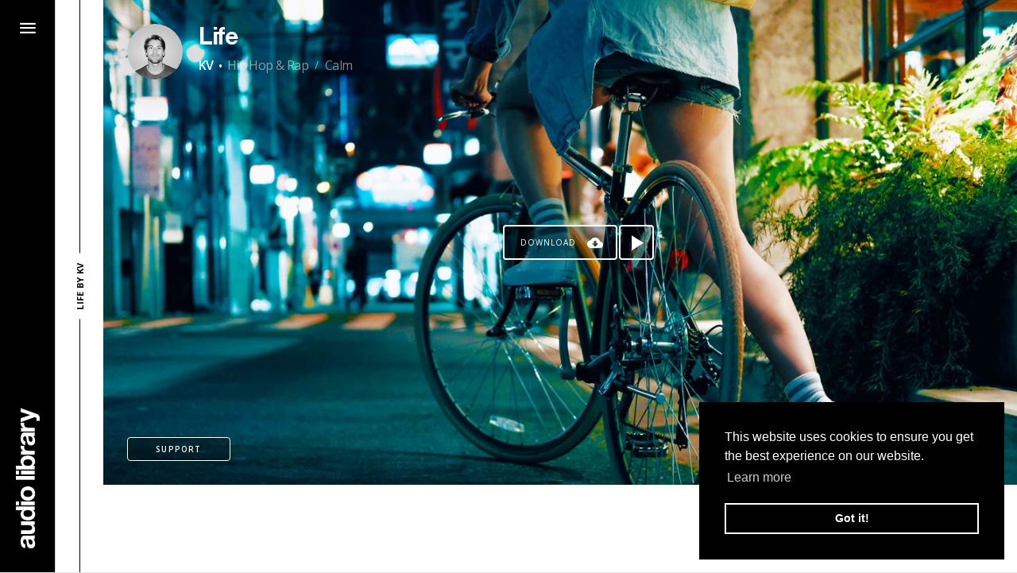

--- FILE ---
content_type: text/html; charset=UTF-8
request_url: https://www.audiolibrary.com.co/kv/life
body_size: 10741
content:
<!DOCTYPE html>
<html lang="EN">
  <head>
    <meta charset="utf-8">
    <meta http-equiv="x-ua-compatible" content="ie=edge">
    <title>Life by KV</title>

    <link rel="canonical" href="" />
    <meta name="description" content="Download Life by KV for free · Hip Hop &amp; Rap + Calm · Free Copyright Music">
    <meta name="keywords" content="audio library, no copyright music, vlog music, music for youtube,Life, KV, Hip Hop &amp; Rap, Calm">

    <meta property="og:image:width" content="1280">
    <meta property="og:image:height" content="720">
    <meta property="og:description" content="Listen and download free music for content creators.">
    <meta property="og:title" content="[No Copyright Music] Life by KV · Hip Hop &amp; Rap + Calm">
    <meta property="og:url" content="https://www.audiolibrary.com.co/kv/life">
    <meta property="og:image" content="https://cdn.audiolibrary.com.co/themes/ytalc/assets/img/songs/covers/life-by-kv.jpg">
    <meta property="fb:pages" content="698443250226674">
    <meta name="twitter:card" content="summary_large_image">
    <meta property="og:site_name" content="Audio Library - Music for content creators.">

    <meta name="viewport" content="width=device-width, initial-scale=1, shrink-to-fit=no">
    <meta name="msapplication-TileColor" content="#ffffff">
    <meta name="theme-color" content="#000000">

    <!-- Favicon -->
    <link rel="apple-touch-icon" sizes="180x180" href="https://cdn.audiolibrary.com.co/themes/ytalc/assets/favicon/apple-touch-icon.png">
    <link rel="icon" type="image/png" sizes="192x192" href="https://cdn.audiolibrary.com.co/themes/ytalc/assets/favicon/android-chrome-192x192.png">
    <link rel="icon" type="image/png" sizes="32x32" href="https://cdn.audiolibrary.com.co/themes/ytalc/assets/favicon/favicon-32x32.png">
    <link rel="icon" type="image/png" sizes="16x16" href="https://cdn.audiolibrary.com.co/themes/ytalc/assets/favicon/favicon-16x16.png">
    <link rel="manifest" href="https://cdn.audiolibrary.com.co/themes/ytalc/assets/favicon/site.webmanifest">
    <!-- /Favicon -->

    <style> :where(h1) { margin-block: 0.67em; font-size: 2em;}</style> <!-- CSS Hack for LH -->

    <!-- Critical CSS -->
    <style>
:root{--blue:#007bff;--indigo:#6610f2;--purple:#6f42c1;--pink:#e83e8c;--red:#dc3545;--orange:#fd7e14;--yellow:#ffc107;--green:#28a745;--teal:#20c997;--cyan:#17a2b8;--white:#fff;--gray:#6c757d;--gray-dark:#343a40;--primary:#007bff;--secondary:#6c757d;--success:#28a745;--info:#17a2b8;--warning:#ffc107;--danger:#dc3545;--light:#f8f9fa;--dark:#343a40;--breakpoint-xs:0;--breakpoint-sm:576px;--breakpoint-md:768px;--breakpoint-lg:992px;--breakpoint-xl:1200px;--font-family-sans-serif:-apple-system,BlinkMacSystemFont,"Segoe UI",Roboto,"Helvetica Neue",Arial,sans-serif,"Apple Color Emoji","Segoe UI Emoji","Segoe UI Symbol","Noto Color Emoji";--font-family-monospace:SFMono-Regular,Menlo,Monaco,Consolas,"Liberation Mono","Courier New",monospace}*,::after,::before{box-sizing:border-box}html{font-family:sans-serif;line-height:1.15;-webkit-text-size-adjust:100%;-ms-text-size-adjust:100%;-ms-overflow-style:scrollbar}@-ms-viewport{width:device-width}section{display:block}body{margin:0;font-family:-apple-system,BlinkMacSystemFont,"Segoe UI",Roboto,"Helvetica Neue",Arial,sans-serif,"Apple Color Emoji","Segoe UI Emoji","Segoe UI Symbol","Noto Color Emoji";font-size:1rem;font-weight:400;line-height:1.5;color:#212529;text-align:left;background-color:#fff}h1,h2{margin-top:0;margin-bottom:.5rem}ul{margin-top:0;margin-bottom:1rem}ul ul{margin-bottom:0}a{color:#007bff;text-decoration:none;background-color:transparent;-webkit-text-decoration-skip:objects}::-webkit-file-upload-button{font:inherit;-webkit-appearance:button}h1,h2{margin-bottom:.5rem;font-family:inherit;font-weight:500;line-height:1.2;color:inherit}h1{font-size:2.5rem}h2{font-size:2rem}@font-face{font-family:'AL';src:url('../themes/ytalc/assets/font/HNLSBD.woff2') format('woff2'),url('../themes/ytalc/assets/font/HNLSBD.woff') format('woff');font-weight:bold;font-style:normal}@font-face{font-family:'icomoon';src:url('../themes/ytalc/assets/font/vendor/icomoon/fonts/icomoon.eot?ifgwus');src:url('../themes/ytalc/assets/font/vendor/icomoon/fonts/icomoon.eot?ifgwus#iefix') format('embedded-opentype'),url('../themes/ytalc/assets/font/vendor/icomoon/fonts/icomoon.ttf?ifgwus') format('truetype'),url('../themes/ytalc/assets/font/vendor/icomoon/fonts/icomoon.woff?ifgwus') format('woff'),url('../themes/ytalc/assets/font/vendor/icomoon/fonts/icomoon.svg?ifgwus#icomoon') format('svg');font-weight:normal;font-style:normal}html{line-height:1.15;-webkit-text-size-adjust:100%}body{margin:0}h1{font-size:2em;margin:0.67em 0}a{background-color:transparent}::-webkit-file-upload-button{-webkit-appearance:button;font:inherit}@charset "UTF-8";html,body{height:100%}body{font-family:"Open Sans",sans-serif;line-height:1;font-weight:300;-ms-overflow-style:scrollbar;background-color:#e4e4e4;background-image:url("../themes/ytalc/assets/svg/logo.svg");background-repeat:no-repeat;background-position:calc(50% + 65px) calc(100% - 30px);background-size:50%;background-attachment:fixed}@media (max-width:767px){body{background-position:50% calc(100% - 30px);background-size:70%}}@media (max-width:539px){body{background-size:80%}}.content{padding-left:130px}@media (max-width:767px){.content{padding-left:0}}ul{margin:0;padding:0;list-style:none}h1,h2{font-family:"Open Sans",sans-serif;font-weight:300;line-height:1;padding:0;margin:0}a:link{text-decoration:none}::-ms-expand{display:none!important}.m-ad-list-unit{display:inline-block;vertical-align:middle;width:100%;max-width:800px;min-width:300px;margin:10px auto;height:90px;background-color:#fff}@media (max-width:767px){.m-ad-list-unit{height:250px}}.link-main{display:inline-block;vertical-align:middle;background-color:rgba(0,0,0,0.3);font-size:0;text-align:center;position:relative;border:1px solid #fff;border-radius:4px;padding:7px 20px;min-width:110px}.link-main__text{display:inline-block;font-family:"Open Sans",sans-serif;font-size:10px;font-weight:600;text-transform:uppercase;line-height:14px;color:#fff;vertical-align:middle;letter-spacing:1.2px;z-index:1}.m-btn-play{display:inline-block;vertical-align:top;width:44px;height:44px;background-color:rgba(0,0,0,0.3);border-radius:4px;position:relative;border:2px solid #fff}.m-btn-play:after{font-family:"icomoon";speak:none;font-style:normal;font-weight:normal;font-variant:normal;text-transform:none;line-height:1;-webkit-font-smoothing:antialiased;-moz-osx-font-smoothing:grayscale;content:"\e909";font-size:19px;color:#fff;position:absolute;top:50%;left:calc(50% + 1.5px);transform:translate(-50%,-50%)}@media (max-width:767px){.m-btn-play{background-color:#000}}.m-nav-bar{width:100%;height:100%}.m-nav-bar__wrapper,.m-nav-bar__content{height:100%}.m-nav-bar__wrap-bar{width:70px;background-color:#000;height:100%;position:relative;overflow:hidden;z-index:1;border-right:1px solid rgba(255,255,255,0.8)}.m-nav-bar__wrap-logo{position:absolute;bottom:0;left:50%;transform:translateX(-50%)}.m-nav-bar__logo{display:block;position:relative;transform:rotate(270deg);transform-origin:50% 50%;margin-bottom:104px}.m-nav-bar__logo:after{font-family:"icomoon";speak:none;font-style:normal;font-weight:normal;font-variant:normal;text-transform:none;line-height:1;-webkit-font-smoothing:antialiased;-moz-osx-font-smoothing:grayscale;content:"\e908";font-size:30px;color:#fff}.m-nav-bar__wrap-toggle{width:70px;height:70px;position:relative}.m-nav-bar__icon:after{font-family:"icomoon";speak:none;font-style:normal;font-weight:normal;font-variant:normal;text-transform:none;line-height:1;-webkit-font-smoothing:antialiased;-moz-osx-font-smoothing:grayscale;color:#fff;position:absolute;top:50%;left:50%;transform:translate(-50%,-50%)}.m-nav-bar__icon--open:after{content:"\e907";font-size:20px}.m-nav-bar__icon--close:after{content:"\e901";font-size:14px;display:none}@media (max-width:767px){.m-nav-bar__wrap-bar{width:100%;border-right:none;border-bottom:1px solid #fff}.m-nav-bar__wrap-toggle{display:inline-block;vertical-align:middle}.m-nav-bar__wrap-logo{bottom:auto;left:auto;right:30px;top:50%;transform:translateY(-50%)}.m-nav-bar__logo{display:block;position:relative;transform:none;margin-bottom:0}.m-nav-bar__logo:after{font-size:30px}}@media (max-width:539px){.m-nav-bar__wrap-toggle{width:60px;height:60px}.m-nav-bar__logo:after{font-size:24px}}.m-nav-links{width:100%;height:100%}.m-nav-links__wrapper,.m-nav-links__content{height:100%}.m-nav-links__wrap-links{width:240px;height:100%;background-color:#000;position:relative;padding:10px}.m-nav-links__wrap-img{width:220px;height:100px;position:relative}.m-nav-links__img{width:100%;height:100%;background-size:cover;background-position:center center}.m-nav-links__wrap-btn{position:absolute;top:calc(50% - 15px);left:calc(50% - 50px)}.m-nav-links__link{display:block}.m-nav-links__social-list{font-size:0;text-align:center}.m-nav-links__social-item{display:inline-block;vertical-align:top;width:26px}.m-nav-links__social-link{display:block;margin:0 auto;width:30px;height:30px;text-align:center;opacity:0.5}.m-nav-links__social:after{font-family:"icomoon";speak:none;font-style:normal;font-weight:normal;font-variant:normal;text-transform:none;line-height:1;-webkit-font-smoothing:antialiased;-moz-osx-font-smoothing:grayscale;display:inline-block;font-size:16px;line-height:30px;color:#fff}.m-nav-links__social--youtube:after{content:"\e905"}.m-nav-links__social--facebook:after{content:"\e90f"}.m-nav-links__social--instagram:after{content:"\e903"}.m-nav-links__social--twitter:after{content:"\e902"}.m-nav-links__social--email:after{content:"\e900"}.m-nav-links__wrap-social-list{position:absolute;bottom:23px;width:100%;left:0}@media (max-width:539px){.m-nav-links__wrap-img{width:220px;height:96px}}.m-section-title{height:100%;width:60px;position:relative}.m-section-title__wrapper{height:100%;background-color:#fff}.m-section-title__wrapper:after{content:"";display:block;width:1px;height:100%;background-color:#000;position:absolute;left:50%;top:0}.m-section-title__content{position:absolute;font-size:0;top:50%;left:50%;transform:translate(-50%,-50%) rotate(270deg);z-index:1}.m-section-title__title{font-size:11px;font-family:"Open Sans",sans-serif;text-transform:uppercase;font-weight:700;letter-spacing:0.3px;white-space:nowrap;display:inline-block;background-color:#fff;padding:5px 12px;color:#000}@media (max-width:767px){.m-section-title{height:40px;width:100%}.m-section-title__wrapper:after{width:100%;height:1px;left:0;top:calc(50% - 0.5px)}.m-section-title__title{position:relative;top:4px}.m-section-title__content{position:relative;font-size:0;top:auto;left:auto;transform:none;text-align:center;height:100%}.m-section-title__content:before{content:"";display:inline-block;vertical-align:middle;width:0;height:100%}}.m-list-song{width:100%;height:100%}.m-list-song__wrapper,.m-list-song__content{width:100%;height:100%}.m-list-song__content{position:relative;overflow:hidden}.m-list-song__content:after{content:"";width:100%;height:100px;background:linear-gradient(to top,transparent,rgba(0,0,0,0.5));position:absolute;top:0;left:0;display:none}.m-list-song__wrap-img{width:100%;height:100%;overflow:hidden}.m-list-song__img{width:100%;height:100%;background-size:cover;background-position:center center}.m-list-song__wrap-text{position:absolute;top:30px;left:30px;width:100%;max-width:500px;z-index:1}.m-list-song__wrap-btn-play,.m-list-song__wrap-btn-download{text-align:center;position:absolute;top:50%;left:50%;transform:translate(-50%,-50%)}.m-list-song__wrap-btn-play{margin-left:96px}.m-list-song__wrap-btns{position:absolute;bottom:30px;left:30px;text-align:left;z-index:1}.m-list-song .link-main{margin-right:10px}.m-list-song .link-main--support{min-width:130px}.m-list-song__wrap-support{position:absolute;bottom:-300px;left:30px;width:130px;opacity:0}.m-list-song__wrap-main-links{position:absolute;top:50%;transform:translateY(-50%);right:-64px}.m-list-song__wrap-progress{position:absolute;width:100%;height:15px;left:0;bottom:0;padding:0 30px;display:none}.m-list-song__track-progress{width:100%;height:1px;background-color:rgba(255,255,255,0.2);position:relative;top:calc(50% - 0.5px)}.m-list-song__progress{width:0%;height:1px;background-color:#fff}@media (max-width:1279px){.m-list-song__wrap-main-links{right:0}}@media (max-width:767px){.m-list-song__wrap-text{max-width:100%;width:calc(100% - 60px)}}@media (max-width:539px){.m-list-song__wrap-text{left:20px;top:20px;width:calc(100% - 40px)}.m-list-song__wrap-btns{bottom:10px;left:10px}.m-list-song__wrap-support{left:10px}}.m-list-songs__content{font-size:0}.m-list-songs__item{display:inline-block;vertical-align:top;width:50%;height:50vh}.m-list-songs__item:nth-child(4n),.m-list-songs__item:nth-child(4n+1){width:100%}.m-list-songs__item--ad{background-color:#fff;height:auto;text-align:center;overflow:hidden;position:relative}@media (max-width:1279px){.m-list-songs__item{width:100%;display:block}}@media (max-width:767px){.m-list-songs__item{height:420px}.m-list-songs__item--ad{height:auto}}.m-title__content{font-size:0}.m-title__title,.m-title h2{font-size:30px;font-family:"AL",sans-serif;letter-spacing:-1.4px;color:#fff}.m-title__title{padding:2px 0;display:inline-block;vertical-align:top;text-shadow:0 0 60px rgba(0,0,0,0.6)}.m-title__subtitle,.m-title__genre,.m-title__mood{font-size:16px;font-family:"Open Sans",sans-serif;font-weight:300;color:rgba(255,255,255,0.5);text-shadow:0 0 30px rgba(0,0,0,0.6);line-height:1.5;display:inline-block;vertical-align:middle;letter-spacing:-0.6px}.m-title__subtitle{font-weight:600;color:#fff}.m-title__wrap-img{width:70px;height:70px;display:inline-block;vertical-align:top}.m-title__img{width:100%;height:100%;background-size:cover;background-position:center center;border-radius:50%;box-shadow:0 0 70px rgba(0,0,0,0.4);display:block}.m-title__dot{font-size:30px;display:inline-block;vertical-align:middle;padding:0 5px;color:#fff}.m-title__slash{font-size:14px;display:inline-block;vertical-align:middle;color:rgba(255,255,255,0.5);padding:0 8px;font-family:"Open Sans",sans-serif}.m-title__col{display:inline-block;vertical-align:middle}.m-title__col--img{width:70px}.m-title__col--text{width:calc(100% - 70px);padding-left:20px}@media (max-width:767px){.m-title__title,.m-title h2{font-size:28px}}@media (max-width:539px){.m-title__wrap-img{width:60px;height:60px}.m-title__title,.m-title h2{font-size:24px}.m-title__genre,.m-title__mood,.m-title__dot,.m-title__slash{display:none}.m-title__col{vertical-align:top}.m-title__col--img{width:60px}.m-title__col--text{width:calc(100% - 60px);padding-left:15px}}.m-support-v2__content{border:1px solid #fff;border-radius:4px;background-color:rgba(0,0,0,0.3);padding:10px}.m-support-v2__text{font-size:10px;font-family:"Open Sans",sans-serif;text-transform:uppercase;letter-spacing:1px;font-weight:400;line-height:28px;display:inline-block;vertical-align:middle;color:#fff}.m-support-v2__icon{width:30px;height:30px;display:inline-block;vertical-align:middle;margin-right:10px;text-align:center;color:#fff}.m-support-v2__icon:after{font-family:"icomoon";speak:none;font-style:normal;font-weight:normal;font-variant:normal;text-transform:none;line-height:1;-webkit-font-smoothing:antialiased;-moz-osx-font-smoothing:grayscale;line-height:30px;display:inline-block;vertical-align:middle;font-size:18px}.m-support-v2__icon--patreon:after{content:"\e904"}.m-support-v2__link{display:block;border-radius:4px;border:1px solid transparent}.m-support-v2__list{margin:-1px 0}.m-support-v2__item{padding:1px 0}.m-strem-buy-links__content{display:inline-block;vertical-align:top;background-color:rgba(0,0,0,0.3);padding:10px 0;border-radius:4px 0 0 4px}.m-strem-buy-links__link{display:block;padding:5px 15px;position:relative;text-align:center}.m-strem-buy-links__icon{width:34px;height:34px;display:inline-block;vertical-align:top}.m-strem-buy-links__icon:after{font-family:"icomoon";speak:none;font-style:normal;font-weight:normal;font-variant:normal;text-transform:none;line-height:1;-webkit-font-smoothing:antialiased;-moz-osx-font-smoothing:grayscale;line-height:34px;display:inline-block;vertical-align:top;font-size:26px;color:#fff;position:relative;z-index:1}.m-strem-buy-links__icon--itunes:after{content:"\e913"}.m-strem-buy-links__icon--spotify:after{content:"\e90b"}.m-strem-buy-links__icon--soundcloud:after{content:"\e90c"}.m-strem-buy-links__icon--youtube:after{content:"\e905"}.m-strem-buy-links__icon--google-play:after{content:"\e917";font-size:24px}.m-strem-buy-links__text{font-size:10px;font-family:"Open Sans",sans-serif;text-transform:uppercase;background-color:#000;color:#fff;line-height:20px;display:inline-block;vertical-align:top;padding:0 15px;white-space:nowrap;font-weight:400;letter-spacing:1px;position:absolute;right:100%;top:calc(50% - 10px);margin-right:-30px;opacity:0;border-radius:4px 0 0 4px}@media (max-width:767px){.m-strem-buy-links__text{display:none}.m-strem-buy-links__icon{width:30px;height:30px}.m-strem-buy-links__icon:after{font-family:"icomoon";speak:none;font-style:normal;font-weight:normal;font-variant:normal;text-transform:none;line-height:1;-webkit-font-smoothing:antialiased;-moz-osx-font-smoothing:grayscale;line-height:30px;font-size:22px}}@media (max-width:539px){.m-strem-buy-links__link{padding:5px 10px}}.m-btn-download{display:inline-block;vertical-align:top;background-color:rgba(0,0,0,0.3);position:relative;border:2px solid #fff;font-size:10px;font-family:"Open Sans",sans-serif;text-transform:uppercase;color:#fff;line-height:20px;display:inline-block;vertical-align:top;padding:10px 50px 10px 20px;white-space:nowrap;font-weight:400;letter-spacing:1px;border-radius:4px}.m-btn-download:after{font-family:"icomoon";speak:none;font-style:normal;font-weight:normal;font-variant:normal;text-transform:none;line-height:1;-webkit-font-smoothing:antialiased;-moz-osx-font-smoothing:grayscale;content:"\e915";font-size:20px;color:#fff;position:absolute;top:50%;right:5px;transform:translate(-50%,-50%)}@media (max-width:767px){.m-btn-download{background-color:#000}}.main-container{height:100%}@media (max-width:767px){.main-container{padding-top:110px}}@media (max-width:539px){.main-container{padding-top:100px}}.navigation-bg{position:fixed;z-index:80;top:0;bottom:0;left:0;width:0;background-color:rgba(0,0,0,0.3)}.navigation-bar{width:70px;position:fixed;top:0;left:0;bottom:0;z-index:100}@media (max-width:767px){.navigation-bar{right:0;bottom:auto;height:70px;width:100%}}@media (max-width:539px){.navigation-bar{height:60px}}.navigation-links{width:240px;position:fixed;top:0;left:-240px;bottom:0;z-index:90}@media (max-width:767px){.navigation-links{top:70px}}@media (max-width:539px){.navigation-links{top:60px}}.title{width:60px;top:0;left:70px;bottom:0;position:fixed;z-index:70}@media (max-width:767px){.title{width:100%;top:70px;left:auto;bottom:auto;z-index:auto}}@media (max-width:539px){.title{top:60px}}.song-list{position:relative;z-index:2}
</style>    <!-- /Critical CSS -->
  </head>
  <body>

    <div class="main-container"><section class="navigation-bg js-toggle-nav"></section>
<section class="navigation-bar"><!-- m-nav-bar -->
  <div class="m-nav-bar">
    <div class="m-nav-bar__wrapper">
      <div class="m-nav-bar__content">
        <div class="m-nav-bar__wrap-bar">
          <div class="m-nav-bar__wrap-toggle js-toggle-nav">
            <div class="m-nav-bar__icon m-nav-bar__icon--close"></div>
            <div class="m-nav-bar__icon m-nav-bar__icon--open"></div>
          </div>
          <div class="m-nav-bar__wrap-logo"><a class="m-nav-bar__logo" aria-label="Go Home" href="/"></a></div>
        </div>
      </div>
    </div>
  </div><!-- /m-nav-bar -->
</section>
<section class="navigation-links"><!-- m-nav-links -->
  <div class="m-nav-links">
    <div class="m-nav-links__wrapper">
      <div class="m-nav-links__content">
        <div class="m-nav-links__wrap-links">
          <div class="m-nav-links__wrap-main-list">
            <ul class="m-nav-links__list">
              <li class="m-nav-links__item">
                <a class="m-nav-links__link" href="/">
                  <div class="m-nav-links__wrap-img">
                    <div class="m-nav-links__img lazy" data-src="https://cdn.audiolibrary.com.co/themes/ytalc/assets/img/nav/home.jpeg">
                      <div class="m-nav-links__wrap-btn"><span class="link-main"><span class="link-main__text">home</span></span></div>
                    </div>
                  </div>
                </a>
              </li>
              <li class="m-nav-links__item">
                <a class="m-nav-links__link" href="https://www.audiolibrary.com.co/genres">
                  <div class="m-nav-links__wrap-img">
                    <div class="m-nav-links__img lazy" data-src="https://cdn.audiolibrary.com.co/themes/ytalc/assets/img/nav/genres.jpeg">
                      <div class="m-nav-links__wrap-btn"><span class="link-main"><span class="link-main__text">genres</span></span></div>
                    </div>
                  </div>
                </a>
              </li>
              <li class="m-nav-links__item">
                <a class="m-nav-links__link" href="https://www.audiolibrary.com.co/moods">
                  <div class="m-nav-links__wrap-img">
                    <div class="m-nav-links__img lazy" data-src="https://cdn.audiolibrary.com.co/themes/ytalc/assets/img/nav/moods.jpeg">
                      <div class="m-nav-links__wrap-btn"><span class="link-main"><span class="link-main__text">moods</span></span></div>
                    </div>
                  </div>
                </a>
              </li>
              <li class="m-nav-links__item">
                <a class="m-nav-links__link" href="https://www.audiolibrary.com.co/artists">
                  <div class="m-nav-links__wrap-img">
                    <div class="m-nav-links__img lazy" data-src="https://cdn.audiolibrary.com.co/themes/ytalc/assets/img/nav/artists.jpeg">
                      <div class="m-nav-links__wrap-btn"><span class="link-main"><span class="link-main__text">artists</span></span></div>
                    </div>
                  </div>
                </a>
              </li>
            </ul>
          </div>
          <div class="m-nav-links__wrap-social-list">
            <ul class="m-nav-links__social-list">
              <li class="m-nav-links__social-item"><a class="m-nav-links__social-link" aria-label="Go to Youtube" target="_blank" href="https://www.youtube.com/channel/UCht8qITGkBvXKsR1Byln-wA/"><span class="m-nav-links__social m-nav-links__social--youtube"></span></a></li>
              <li class="m-nav-links__social-item"><a class="m-nav-links__social-link" aria-label="Go to Facebook"  target="_blank" href="https://www.facebook.com/AudioLibraryChannel/"><span class="m-nav-links__social m-nav-links__social--facebook"></span></a></li>
              <li class="m-nav-links__social-item"><a class="m-nav-links__social-link" aria-label="Go to Instagram"  target="_blank" href="https://www.instagram.com/audiolibrary/"><span class="m-nav-links__social m-nav-links__social--instagram"></span></a></li>
              <li class="m-nav-links__social-item"><a class="m-nav-links__social-link" aria-label="Go to Twitter"  target="_blank" href="https://twitter.com/ytaudiolibrary/"><span class="m-nav-links__social m-nav-links__social--twitter"></span></a></li>
              <li class="m-nav-links__social-item"><a class="m-nav-links__social-link" aria-label="Send an Email"  target="_blank" href="mailto:hello@audiolibrary.com.co"><span class="m-nav-links__social m-nav-links__social--email"></span></a></li>
            </ul>
          </div>
        </div>
      </div>
    </div>
  </div><!-- /m-nav-links -->
</section><section class="title"><!-- m-section-title -->
  <div class="m-section-title">
    <div class="m-section-title__wrapper">
      <div class="m-section-title__content">
        <h1 class="m-section-title__title">Life by KV</h1>
      </div>
    </div>
  </div><!-- /m-section-title -->
</section>

<section class="song"> 
  <div class="wrap fh">
    <div class="content fh"><!-- m-song-v3 --> 
      <div class="m-song-v3 js-m-song">
        <div class="m-song-v3__wrapper">
          <div class="m-song-v3__content">
            
            <div class="m-song-v3__wrap-song">
              <!-- m-list-song -->




<div class="m-list-song js-song-item jH8ryRw1cWg  " itemscope itemtype="http://schema.org/MusicRecording">
  <div class="m-list-song__wrapper">
    <div class="m-list-song__content">
      <div class="m-list-song__wrap-img">

                <div class="m-list-song__img lazy" 
          style="background-image: linear-gradient(to right, #1a2980, #26d0ce);" 
          data-src="https://cdn.audiolibrary.com.co/themes/ytalc/assets/img/songs/life-by-kv.jpg" />
              </div>
      <div class="m-list-song__cover">
        <div class="m-list-song__wrap-text"><!-- m-title -->
          <div class="m-title">
            <div class="m-title__wrapper">
              <div class="m-title__content">
                <div class="m-title__col m-title__col--img">
                  <div class="m-title__wrap-img">
                                        <a class="m-title__img lazy" aria-label="Go to Artist's Page" href="/kv" data-src="https://cdn.audiolibrary.com.co/themes/ytalc/assets/img/artists/kv.jpg?56247834125"></a>
                                      </div>
                </div>
                <div class="m-title__col m-title__col--text">

                  <div class="m-title__wrap-title">
                     
                      <a class="m-title__title" href="/kv/life">
                                        
                      <h2 itemprop="name">Life</h2>
                    </a>
                  </div>
                  <div class="m-title__wrap-subtile">
                    <a class="m-title__subtitle" href="/kv" itemprop="byArtist">KV</a>
                    <span class="m-title__dot">·</span>
                    <a class="m-title__genre" href="https://www.audiolibrary.com.co/genres/hip-hop-rap" itemprop="genre">Hip Hop &amp; Rap</a>
                    <span class="m-title__slash">/</span>
                    <a class="m-title__mood" href="https://www.audiolibrary.com.co/moods/calm">Calm</a>
                    
                    <meta itemprop="description" content="Life by KV · Hip Hop &amp; Rap music / Calm music" />
                    <meta itemprop="license" content="Life by KV https://youtube.com/c/KVmusicprod &lt;br&gt;
Creative Commons — Attribution 4.0 International — CC BY 4.0 &lt;br&gt;
Free Download / Stream: https://www.audiolibrary.com.co/kv/life &lt;br&gt;
Music promoted by Audio Library https://youtu.be/jH8ryRw1cWg &lt;br&gt;" />
                    <meta itemprop="keywords" content="audio library, no copyright music, music for youtube, Life, KV, Hip Hop &amp; Rap, Calm" />
                    <meta itemprop="image" content="https://cdn.audiolibrary.com.co/themes/ytalc/assets/img/songs/life-by-kv.jpg" />
                    <meta itemprop="url" content="https://www.youtube.com/watch?v=jH8ryRw1cWg" />
                  </div>            

                </div>
              </div>
            </div>
          </div><!-- /m-title -->
        </div>
        <div class="m-list-song__wrap-btn-play">
          <!-- m-btn-play -->
          <a class="m-btn-play m-btn-play--fallback js-open-popup"  aria-label="Play song" alt="Play" data-popup-id="#video" href="https://www.youtube.com/embed/jH8ryRw1cWg?start=0&autoplay=1&iv_load_policy=3&rel=0&showinfo=0&vq=medium"></a>
          <!-- <a class="m-btn-play m-btn-play--default js-play"  aria-label="Play song" data-start-time="0" data-video-id="jH8ryRw1cWg" data-video-index="0" href="#"></a> -->
          <!-- /m-btn-play -->
        </div>
        <div class="m-list-song__wrap-btn-download">
          <!-- m-btn-download -->
                    <span class="m-btn-download js-open-popup" href="#" 
            data-popup-id="#download-options" 
            data-authors-link="https://soundcloud.com/kvmusicprod/life/"
            data-download-gate="/download/kv/life/VXX1Zm8nCCHG2rTHXCKtXAwIuCVOPw7oCQpULPOl" 
            data-ajax-download="1" 
            data-license="Life by KV https://youtube.com/c/KVmusicprod &lt;br&gt;
Creative Commons — Attribution 4.0 International — CC BY 4.0 &lt;br&gt;
Free Download / Stream: https://www.audiolibrary.com.co/kv/life &lt;br&gt;
Music promoted by Audio Library https://youtu.be/jH8ryRw1cWg &lt;br&gt;"> Download
          </span>
          




          <!-- /m-btn-download -->
        </div>

        <div class="m-list-song__wrap-btns">
                    <!-- link-main -->
          <span class="link-main link-main--support js-toggle" href="#" 
            data-toggle-class="active-support" 
            data-toggle-module=".m-list-song">
            <span class="link-main__text">support</span>
          </span>
          <!-- /link-main -->
                  </div>

        <div class="m-list-song__wrap-support js-wrap-support"><!-- m-support-v2 -->
          <div class="m-support-v2">
            <div class="m-support-v2__wrapper">
              <div class="m-support-v2__content">
                <ul class="m-support-v2__list">
                                    <li class="m-support-v2__item">
                    <a class="m-support-v2__link" target="_blank" href="https://www.paypal.me/kvmusicprod">
                      <span class="m-support-v2__icon m-support-v2__icon--paypal"></span>
                      <span class="m-support-v2__text">Paypal</span>
                    </a>
                  </li>
                                                                      </ul>
              </div>
            </div>
          </div><!-- /m-support-v2 -->
        </div>

        <div class="m-list-song__wrap-main-links"><!-- m-strem-buy-links -->
          <div class="m-strem-buy-links">
            <div class="m-strem-buy-links__wrapper">
              <div class="m-strem-buy-links__content">
                <ul class="m-strem-buy-links__list">
                                    <li class="m-strem-buy-links__item">
                    <a class="m-strem-buy-links__link" aria-label="Go to Spotify's song" target="_blank" href="https://open.spotify.com/track/5fz7m65ojZpUigX8qSbKfP">
                      <span class="m-strem-buy-links__icon m-strem-buy-links__icon--spotify"></span>
                      <span class="m-strem-buy-links__text">Spotify</span>
                    </a>
                  </li>
                                                      <li class="m-strem-buy-links__item">
                    <a class="m-strem-buy-links__link" aria-label="Go to Youtube's song" target="_blank" href="https://www.youtube.com/watch?v=DK9xEei8VTc">
                      <span class="m-strem-buy-links__icon m-strem-buy-links__icon--youtube"></span>
                      <span class="m-strem-buy-links__text">Youtube video</span>
                    </a>
                  </li>
                                                      <li class="m-strem-buy-links__item">
                    <a class="m-strem-buy-links__link" aria-label="Go to SoundCloud's song" target="_blank" href="https://soundcloud.com/kvmusicprod/life/">
                      <span class="m-strem-buy-links__icon m-strem-buy-links__icon--soundcloud"></span>
                      <span class="m-strem-buy-links__text">SoundCloud</span>
                    </a>
                  </li>
                                                      <li class="m-strem-buy-links__item">
                    <a class="m-strem-buy-links__link" aria-label="Go to Apple's song" target="_blank" href="https://itunes.apple.com/us/album/life-single/1449760162">
                      <span class="m-strem-buy-links__icon m-strem-buy-links__icon--itunes"></span>
                      <span class="m-strem-buy-links__text">Apple Music</span>
                    </a>
                  </li>
                                                                      </ul>
              </div>
            </div>
          </div><!-- /m-strem-buy-links -->
        </div>

        <div class="m-list-song__wrap-progress">
          <div class="m-list-song__track-progress">
            <div class="m-list-song__progress js-song-progress"></div>
          </div>
        </div>

      </div>
    </div>
  </div>
</div>
<!-- /m-list-song -->            </div>
            <div class="m-song-v3__wrap-ad js-pu-slot"><!-- Audio Library (song-ad-1) -->
<script async src="//pagead2.googlesyndication.com/pagead/js/adsbygoogle.js"></script>
<ins class="adsbygoogle m-ad-list-unit"
		data-full-width-responsive="true"
    data-ad-client="ca-pub-4441068319794958"
    data-ad-slot="4731693259"></ins>
<script>(adsbygoogle = window.adsbygoogle || []).push({});</script></div>
          </div>
        </div>
      </div><!-- /m-song-v3 -->
    </div>
  </div>
</section>

<section class="popup">
  <!-- m-popup -->
  <div class="m-popup m-popup--video " id="video">
    <div class="m-popup__wrapper">
      <div class="m-popup__content">
        <div class="m-popup__wrap-close js-close-popup"></div>
        <div class="m-popup__wrap-popup-content"><!-- m-video -->
          <div class="m-video">
            <div class="m-video__wrapper">
              <div class="m-video__content">
                <!-- <iframe class="m-video__iframe js-iframe-video" type="text/html" frameborder="0" src="" allow="autoplay; encrypted-media" allowfullscreen="allowfullscreen"></iframe> -->
                 <iframe class="m-video__iframe js-iframe-video" type="text/html" frameborder="0" src="" allow="accelerometer; autoplay; clipboard-write; encrypted-media; gyroscope; picture-in-picture; web-share" referrerpolicy="strict-origin-when-cross-origin" allowfullscreen></iframe>
              </div>
            </div>
          </div><!-- /m-video -->
        </div>
      </div>
    </div>
  </div>
  <!-- /m-popup -->
  <!-- m-popup -->
  <div class="m-popup m-popup--download-options " id="download-options">
    <div class="m-popup__wrapper">
      <div class="m-popup__content">
        <div class="m-popup__wrap-close js-close-popup"></div>
        <div class="m-popup__wrap-popup-content"><!-- m-download-options -->
          <div class="m-download-options">
            <div class="m-download-options__wrapper">
              <div class="m-download-options__content">
                <div class="m-download-options__wrap-title">
                  <div class="m-download-options__title">Download options</div>
                </div>
                <div class="m-download-options__wrap-list">
                  <div class="m-download-options__wrap-text m-download-options__wrap-text--no-download-gate">
                    <div class="m-download-options__text">This song only can be downloaded from the author's site.</div>
                  </div>
                  <ul class="m-download-options__list">
                    <li class="m-download-options__item">


                      <!-- link-main -->
                      <a class="link-main link-main--lg link-main--fw js-download-from-authors-site-do" href="#" target="_blank">
                        <span class="link-main__text">download from<br>the artist's site</span>
                      </a>
                      <!-- /link-main -->
                    </li>
                    <li class="m-download-options__item">




                      <!-- link-main -->
                      <a class="link-main link-main--lg link-main--fw js-download-from-audiolibrary-do" href="#" target="_blank">
                        <span class="link-main__download-progress"></span>
                        <span class="link-main__text">download from<br>the audio library</span>
                        
                      </a>



                      <!-- /link-main -->
                    </li>
                  </ul>
                </div>
                <div class="m-download-options__wrap-text">
                  <div class="m-download-options__text">you’re free to use this song in any of your videos, but you must credit the author (copy & paste):</div>
                </div>
                <div class="m-download-options__wrap-license">
                  <div class="m-download-options__license-text js-license-do" id="license-text"></div>
                </div>

                <div class="m-download-options__wrap-copy-link">
                  <!-- link-main -->
                  <span class="link-main link-main--copy-link js-copy-license" href="#" data-clipboard-target="#license-text">
                    <span class="link-main__text">click to copy license</span>
                  </span>
                  <!-- /link-main -->
                </div>

              </div>
            </div>
          </div><!-- /m-download-options -->
        </div>
      </div>
    </div>
  </div>
  <!-- /m-popup -->
  <!-- m-popup -->
  <div class="m-popup m-popup--download-gate " id="download-gate">
    <div class="m-popup__wrapper">
      <div class="m-popup__content">
        <div class="m-popup__wrap-close js-close-popup"></div>
        <div class="m-popup__wrap-popup-content"><!-- m-download-gate -->
          <div class="m-download-gate">
            <div class="m-download-gate__wrapper">
              <div class="m-download-gate__content">
                <div class="m-download-gate__wrap-no-url js-no-url-dg">
                  <div class="m-download-gate__title m-download-gate__title--no-url">Oops!</div>
                  <div class="m-download-gate__text">
                    <p>We are in discussions with this artist to make easier for you to download this song.</p>
                    <p>At the moment, we invite you to try to download it from the artist's site.</p>
                  </div>
                  <div class="m-download-gate__wrap-link">
                    <!-- link-main -->
                    <a class="link-main js-link-no-download-gate-dg" href="#" target="_blank"><span class="link-main__text">download from the artist's site</span></a>
                    <!-- /link-main -->
                  </div>
                </div>
                <div class="m-download-gate__wrap-placeholder js-loading-text-dg">
                  <div class="m-download-gate__title m-download-gate__title--loading">loading...</div>
                  <div class="m-download-gate__wrap-link">
                    <!-- link-main -->
                    <a class="link-main js-download-directly-dg" href="#" target="_blank"><span class="link-main__text">doesn't load? click here</span></a>
                    <!-- /link-main -->
                  </div>
                </div>
                <div class="m-download-gate__wrap-iframe js-wrap-iframe-dg">
                  <iframe class="m-download-gate__iframe js-iframe-dg" type="text/html" frameborder="0" src="" allowfullscreen="allowfullscreen"></iframe>
                </div>
              </div>
            </div>
          </div><!-- /m-download-gate -->
        </div>
      </div>
    </div>
  </div>
  <!-- /m-popup -->
</section></div>
    <div id="wrap-pu-detect"><div class="ad-slot"></div></div>

    <!-- CSS -->
    <link rel="preload" href="https://www.audiolibrary.com.co/combine/49b8e3b24d3252ae474fd5ddc436d43a-1755049862" as="style" onload="this.onload=null;this.rel='stylesheet'">
    <!--<link rel="stylesheet" type="text/css" href="//cdnjs.cloudflare.com/ajax/libs/cookieconsent2/3.1.0/cookieconsent.min.css" />-->
    <link rel="preload" href="//fonts.googleapis.com/css?family=Montserrat:300,400,600,700,800|Open+Sans:400,600,700" as="style" onload="this.onload=null;this.rel='stylesheet'">
    <!-- /CSS -->


    <!--<script defer src="//code.jquery.com/jquery-3.3.1.min.js" crossorigin="anonymous"></script>-->
    <script defer >window.jQuery || document.write('<script src="https://cdn.audiolibrary.com.co/themes/ytalc/assets/js/vendor/jquery-3.3.1.min.js"><\/script>')</script>
    <!--<script defer src="//cdnjs.cloudflare.com/ajax/libs/jquery.lazy/1.7.9/jquery.lazy.min.js"></script>-->
    <script defer>document.write('<script src="https://cdn.audiolibrary.com.co/themes/ytalc/assets/js/vendor/jquery.lazy.min.js"><\/script>')</script>
    <script defer src="https://www.audiolibrary.com.co/combine/b2d9117c9b548ceb753749b15167484f-1755044632"></script>

  

    <!--<script src="//cdnjs.cloudflare.com/ajax/libs/cookieconsent2/3.1.0/cookieconsent.min.js"></script>-->
    <script defer>
      window.addEventListener("load", function(){
      window.cookieconsent.initialise({
        "palette": {
          "popup": {
            "background": "#000"
          },
          "button": {
            "background": "transparent",
            "text": "#ffffff",
            "border": "#ffffff"
          }
        },
        "position": "bottom-right",
        "content": {
          "href": "/cookie-policy"
        }
      })});
    </script>

    <!--<script async src="https://www.googletagmanager.com/gtag/js?id=UA-127082177-1"></script>
    <script>
      window.dataLayer = window.dataLayer || [];
      function gtag(){dataLayer.push(arguments);}
      gtag('js', new Date());
      gtag('config', 'UA-127082177-1');
    </script>-->

  </body>
</html>

--- FILE ---
content_type: text/html; charset=utf-8
request_url: https://www.google.com/recaptcha/api2/aframe
body_size: 268
content:
<!DOCTYPE HTML><html><head><meta http-equiv="content-type" content="text/html; charset=UTF-8"></head><body><script nonce="i3Q4p4AQj0VRaxRv22QNzQ">/** Anti-fraud and anti-abuse applications only. See google.com/recaptcha */ try{var clients={'sodar':'https://pagead2.googlesyndication.com/pagead/sodar?'};window.addEventListener("message",function(a){try{if(a.source===window.parent){var b=JSON.parse(a.data);var c=clients[b['id']];if(c){var d=document.createElement('img');d.src=c+b['params']+'&rc='+(localStorage.getItem("rc::a")?sessionStorage.getItem("rc::b"):"");window.document.body.appendChild(d);sessionStorage.setItem("rc::e",parseInt(sessionStorage.getItem("rc::e")||0)+1);localStorage.setItem("rc::h",'1769703833214');}}}catch(b){}});window.parent.postMessage("_grecaptcha_ready", "*");}catch(b){}</script></body></html>